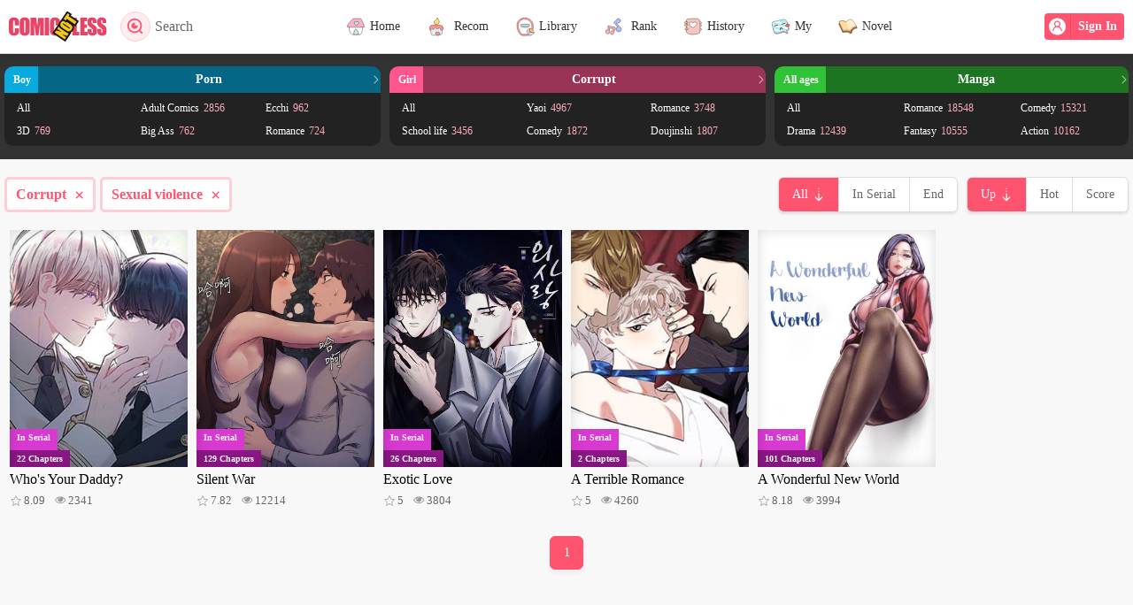

--- FILE ---
content_type: text/html; charset=utf-8
request_url: https://comicless.com/library/?cid=2&tid=1952
body_size: 6735
content:
<!DOCTYPE html><html lang=en class=EN><head><meta charset=utf-8><meta name=viewport content="width=device-width, initial-scale=1, maximum-scale=1, minimum-scale=1, user-scalable=no, viewport-fit=cover"><meta name=apple-mobile-web-app-title content=Comicless><meta name=apple-mobile-web-app-capable content=yes><meta name=apple-mobile-web-app-status-bar-style content=black><meta name=theme-color content=#2196f3><meta name=mobile-web-app-capable content=yes><meta name=format-detection content="telephone=no"><meta name=format-detection content="email=no"><link rel=apple-touch-icon href=https://comicless.com/images/icons/comicless_144x144.png><link rel="shortcut icon" href=https://comicless.com/favicon_comicless.ico type=image/x-icon><meta name=msapplication-TileColor content=#FFF><meta name=msapplication-TileImage content=https://comicless.com/images/icons/comicless_144x144.png><meta name=robots content=noarchive><link rel=apple-touch-icon sizes=57x57 href=https://comicless.com/images/icons/comicless_57x57.png><link rel=apple-touch-icon sizes=60x60 href=https://comicless.com/images/icons/comicless_60x60.png><link rel=apple-touch-icon sizes=72x72 href=https://comicless.com/images/icons/comicless_72x72.png><link rel=apple-touch-icon sizes=76x76 href=https://comicless.com/images/icons/comicless_76x76.png><link rel=apple-touch-icon sizes=114x114 href=https://comicless.com/images/icons/comicless_114x114.png><link rel=apple-touch-icon sizes=120x120 href=https://comicless.com/images/icons/comicless_120x120.png><link rel=apple-touch-icon sizes=144x144 href=https://comicless.com/images/icons/comicless_144x144.png><link rel=apple-touch-icon sizes=152x152 href=https://comicless.com/images/icons/comicless_152x152.png><link rel=apple-touch-icon sizes=180x180 href=https://comicless.com/images/icons/comicless_180x180.png><link rel=apple-touch-icon sizes=192x192 href=https://comicless.com/images/icons/comicless_192x192.png><link rel=icon sizes=192x192 href=https://comicless.com/images/icons/comicless_192x192.png><link rel=icon sizes=96x96 href=https://comicless.com/images/icons/comicless_96x96.png><link rel=icon sizes=32x32 href=https://comicless.com/images/icons/comicless_32x32.png><link rel=icon sizes=16x16 href=https://comicless.com/images/icons/comicless_16x16.png><link rel=manifest href=/manifest.json><script src=/js/pace.min.js></script><link href="/css/202010.css?v=10" rel=stylesheet><link href="/css/font.css?v=1" rel=stylesheet><title>Manga library,Comic library,BL manga,manga category,comic category - Comicless</title><link rel=canonical href="https://comicless.com/library/?cid=2"><link rel=amphtml href="https://comicless.com/amp/library/?cid=2"><meta property=og:type content=article><meta property=og:site_name content="Welcome to Comicless - 40,000 manga,comics, Read manga free online"><meta property=og:title content="Manga library,Comic library,BL manga,manga category,comic category - Comicless"><meta property=og:url content="https://comicless.com/library/?cid=2"><meta property=og:image content=https://comicless.com/images/icons/comicless_600x314.jpg><meta property=og:image:width content=600><meta property=og:image:height content=314><meta property=twitter:image content=https://comicless.com/images/icons/comicless_600x314.jpg><meta property=og:image:alt content="Manga library,Comic library,BL manga,manga category,comic category - Comicless"><meta property=og:description content="Manga library,Comic library,BL manga,manga category,comic category - Comicless"><meta name=twitter:description content="Manga library,Comic library,BL manga,manga category,comic category - Comicless"><meta name=description content="Manga library,Comic library,BL manga,manga category,comic category - Comicless"><meta name=twitter:card content=summary_large_image><meta name=twitter:title content="Manga library,Comic library,BL manga,manga category,comic category - Comicless"><meta name=twitter:url content="https://comicless.com/library/?cid=2"><meta property=fb:app_id content=923373225280893><meta property=fb:pages content=107756951131160><script>var StatSiteID=559;var SiteHost='comicless.com';</script><meta name=openajax content=yes><style>ins.adsbygoogle[data-ad-status="unfilled"]{display:none !important}</style><body><header><div class=headerbox><a href=javascript:history.go(-1) class=headback> <svg xmlns=http://www.w3.org/2000/svg viewBox="0 0 24 24" width=24 height=24><path fill=none d="M0 0h24v24H0z" /><path d="M7.828 11H20v2H7.828l5.364 5.364-1.414 1.414L4 12l7.778-7.778 1.414 1.414z" /></svg> </a><div class=logo><a itemprop=url href="/"> <img src=/images/comiclesslogo.svg class=logoimg> </a> <button class=headsearch onclick=openSearch()> <svg xmlns=http://www.w3.org/2000/svg viewBox="0 0 24 24" width=24 height=24><path fill=none d="M0 0h24v24H0z" /><path d="M18.031 16.617l4.283 4.282-1.415 1.415-4.282-4.283A8.96 8.96 0 0 1 11 20c-4.968 0-9-4.032-9-9s4.032-9 9-9 9 4.032 9 9a8.96 8.96 0 0 1-1.969 5.617zm-2.006-.742A6.977 6.977 0 0 0 18 11c0-3.868-3.133-7-7-7-3.868 0-7 3.132-7 7 0 3.867 3.132 7 7 7a6.977 6.977 0 0 0 4.875-1.975l.15-.15zm-3.847-8.699a2 2 0 1 0 2.646 2.646 4 4 0 1 1-2.646-2.646z" /></svg>Search </button></div><div class=headright><div class=headuser id=userpanelholder><b id=userpanel> <a onclick=login()> <span class=nlogin> <svg t=1631784378739 class=icon viewBox="0 0 1024 1024" version=1.1 xmlns=http://www.w3.org/2000/svg p-id=1478 width=200 height=200><path d="M512 0c281.6 0 512 230.4 512 512s-230.4 512-512 512S0 793.6 0 512 230.4 0 512 0z m115.2 505.6C672 467.2 704 416 704 352c0-108.8-83.2-192-192-192s-192 83.2-192 192c0 64 32 115.2 76.8 153.6C294.4 550.4 224 652.8 224 768c0 19.2 12.8 32 32 32s32-12.8 32-32c0-121.6 102.4-224 224-224s224 102.4 224 224c0 19.2 12.8 32 32 32s32-12.8 32-32c0-115.2-70.4-217.6-172.8-262.4zM512 480c-70.4 0-128-57.6-128-128s57.6-128 128-128 128 57.6 128 128-57.6 128-128 128z" p-id=1479></path></svg> Sign In </span> </a> </b></div></div><ul><li class=home><a itemprop=url href="/"> <img src=/images/home.svg><span>Home</span> </a><li class=recommend><a itemprop=url href="/recommend/"> <img src=/images/idx_1.svg> <span>Recom</span> </a><li class=library><a itemprop=url href="/library/"> <img src=/images/networksearch.svg><span>Library</span> </a><li class=rank><a itemprop=url href="/rank/"> <img src=/images/idx_2.svg> <span>Rank</span> </a><li style=position:relative class=history><a itemprop=url href="/user/history/"> <img src=/images/fav.svg><span>History</span> <b id=histip class=tip></b> </a><li style=position:relative class=user><a onclick="checkLogin('/user/')"> <img src=/images/user.svg><span>My</span> <b id=tip class=tip></b> </a><li class="navnoval naval"><a href=https://easttale.com> <img src=/images/naval.svg><span>Novel</span> </a></ul></div></header><div class=main><div class=pagebody><div class=catebox><div class=tagnav><div class="tagnavdl nosubtitle"><dl><dt><a itemprop=url href="/library/?cid=1"><em>Boy</em><b>Porn</b></a><dt class=mobilebtn onclick="$('.tagnavdl').removeClass('sel');$(this).parent().parent().addClass('sel');$('body').addClass('opencatebox')"><svg xmlns=http://www.w3.org/2000/svg viewBox="0 0 24 24" width=24 height=24><path fill=none d="M0 0h24v24H0z" /><path d="M12 16l-6-6h12z" /></svg><dd><ul><li class=mobileshow><a itemprop=url href="/library/?cid=1">All</a><li><a itemprop=url href="/library/?cid=1&amp;tid=1977" onclick="$('body').removeClass('opencatebox')">Adult Comics <span>2856</span></a><li><a itemprop=url href="/library/?cid=1&amp;tid=1894" onclick="$('body').removeClass('opencatebox')">Ecchi <span>962</span></a><li><a itemprop=url href="/library/?cid=1&amp;tid=1976" onclick="$('body').removeClass('opencatebox')">3D <span>769</span></a><li><a itemprop=url href="/library/?cid=1&amp;tid=1978" onclick="$('body').removeClass('opencatebox')">Big Ass <span>762</span></a><li><a itemprop=url href="/library/?cid=1&amp;tid=1889" onclick="$('body').removeClass('opencatebox')">Romance <span>724</span></a><li><a itemprop=url href="/library/?cid=1&amp;tid=1893" onclick="$('body').removeClass('opencatebox')">Comedy <span>651</span></a><li><a itemprop=url href="/library/?cid=1&amp;tid=1979" onclick="$('body').removeClass('opencatebox')">Anal <span>629</span></a><li><a itemprop=url href="/library/?cid=1&amp;tid=1927" onclick="$('body').removeClass('opencatebox')">Mature <span>593</span></a><li><a itemprop=url href="/library/?cid=1&amp;tid=1888" onclick="$('body').removeClass('opencatebox')">Drama <span>563</span></a><li><a itemprop=url href="/library/?cid=1&amp;tid=1903" onclick="$('body').removeClass('opencatebox')">Harem <span>424</span></a><li><a itemprop=url href="/library/?cid=1&amp;tid=1895" onclick="$('body').removeClass('opencatebox')">School life <span>349</span></a><li><a itemprop=url href="/library/?cid=1&amp;tid=1926" onclick="$('body').removeClass('opencatebox')">Adult <span>291</span></a><li><a itemprop=url href="/library/?cid=1&amp;tid=1953" onclick="$('body').removeClass('opencatebox')">Gender Bender <span>274</span></a><li><a itemprop=url href="/library/?cid=1&amp;tid=1975" onclick="$('body').removeClass('opencatebox')">Shoujo Ai <span>200</span></a><li><a itemprop=url href="/library/?cid=1&amp;tid=1899" onclick="$('body').removeClass('opencatebox')">Fantasy <span>198</span></a><li><a itemprop=url href="/library/?cid=1&amp;tid=1947" onclick="$('body').removeClass('opencatebox')">Seinen <span>197</span></a><li><a itemprop=url href="/library/?cid=1&amp;tid=1905" onclick="$('body').removeClass('opencatebox')">Action <span>172</span></a><li><a itemprop=url href="/library/?cid=1&amp;tid=1918" onclick="$('body').removeClass('opencatebox')">Shounen <span>117</span></a><li><a itemprop=url href="/library/?cid=1&amp;tid=1909" onclick="$('body').removeClass('opencatebox')">Supernatural <span>102</span></a><li><a itemprop=url href="/library/?cid=1&amp;tid=1965" onclick="$('body').removeClass('opencatebox')">BL <span>72</span></a><li><a itemprop=url href="/library/?cid=1&amp;tid=1980" onclick="$('body').removeClass('opencatebox')">Ahegao <span>66</span></a><li><a itemprop=url href="/library/?cid=1&amp;tid=1906" onclick="$('body').removeClass('opencatebox')">Adventure <span>61</span></a><li><a itemprop=url href="/library/?cid=1&amp;tid=1890" onclick="$('body').removeClass('opencatebox')">Yaoi <span>53</span></a><li><a itemprop=url href="/library/?cid=1&amp;tid=1891" onclick="$('body').removeClass('opencatebox')">Smut <span>46</span></a><li><a itemprop=url href="/library/?cid=1&amp;tid=1923" onclick="$('body').removeClass('opencatebox')">Horror <span>32</span></a><li><a itemprop=url href="/library/?cid=1&amp;tid=1972" onclick="$('body').removeClass('opencatebox')">Yuri <span>32</span></a><li><a itemprop=url href="/library/?cid=1&amp;tid=1925" onclick="$('body').removeClass('opencatebox')">Science fiction <span>31</span></a><li><a itemprop=url href="/library/?cid=1&amp;tid=1916" onclick="$('body').removeClass('opencatebox')">Doujinshi <span>27</span></a><li><a itemprop=url href="/library/?cid=1&amp;tid=1928" onclick="$('body').removeClass('opencatebox')">Psychological <span>26</span></a><li><a itemprop=url href="/library/?cid=1&amp;tid=1924" onclick="$('body').removeClass('opencatebox')">Josei <span>23</span></a><li><a itemprop=url href="/library/?cid=1&amp;tid=1915" onclick="$('body').removeClass('opencatebox')">Martial Arts <span>20</span></a><li><a itemprop=url href="/library/?cid=1&amp;tid=1917" onclick="$('body').removeClass('opencatebox')">Mystery <span>20</span></a><li><a itemprop=url href="/library/?cid=1&amp;tid=1921" onclick="$('body').removeClass('opencatebox')">Shoujo <span>19</span></a><li><a itemprop=url href="/library/?cid=1&amp;tid=1959" onclick="$('body').removeClass('opencatebox')">Gossip <span>19</span></a><li><a itemprop=url href="/library/?cid=1&amp;tid=1902" onclick="$('body').removeClass('opencatebox')">Incest <span>18</span></a><li><a itemprop=url href="/library/?cid=1&amp;tid=1946" onclick="$('body').removeClass('opencatebox')">Sports <span>18</span></a><li><a itemprop=url href="/library/?cid=1&amp;tid=1919" onclick="$('body').removeClass('opencatebox')">Historical <span>14</span></a><li><a itemprop=url href="/library/?cid=1&amp;tid=1940" onclick="$('body').removeClass('opencatebox')">Mecha <span>14</span></a><li><a itemprop=url href="/library/?cid=1&amp;tid=1896" onclick="$('body').removeClass('opencatebox')">Shounen Ai <span>13</span></a><li><a itemprop=url href="/library/?cid=1&amp;tid=1964" onclick="$('body').removeClass('opencatebox')">Vampire <span>12</span></a><li><a itemprop=url href="/library/?cid=1&amp;tid=1901" onclick="$('body').removeClass('opencatebox')">Reverse harem <span>11</span></a><li><a itemprop=url href="/library/?cid=1&amp;tid=1911" onclick="$('body').removeClass('opencatebox')">Monster girls <span>9</span></a><li><a itemprop=url href="/library/?cid=1&amp;tid=1922" onclick="$('body').removeClass('opencatebox')">Tragedy <span>9</span></a><li><a itemprop=url href="/library/?cid=1&amp;tid=1892" onclick="$('body').removeClass('opencatebox')">Adaptation <span>8</span></a><li><a itemprop=url href="/library/?cid=1&amp;tid=1963" onclick="$('body').removeClass('opencatebox')">Vanilla <span>8</span></a><li><a itemprop=url href="/library/?cid=1&amp;tid=1897" onclick="$('body').removeClass('opencatebox')">Magic <span>7</span></a><li><a itemprop=url href="/library/?cid=1&amp;tid=1904" onclick="$('body').removeClass('opencatebox')">Office workers <span>6</span></a><li><a itemprop=url href="/library/?cid=1&amp;tid=1974" onclick="$('body').removeClass('opencatebox')">Isekai <span>6</span></a><li><a itemprop=url class=cur href="/library/?cid=1&amp;tid=1952" onclick="$('body').removeClass('opencatebox')">Sexual violence <span>5</span></a><li><a itemprop=url href="/library/?cid=1&amp;tid=1898" onclick="$('body').removeClass('opencatebox')">Demons <span>4</span></a><li><a itemprop=url href="/library/?cid=1&amp;tid=1907" onclick="$('body').removeClass('opencatebox')">Game <span>4</span></a><li><a itemprop=url href="/library/?cid=1&amp;tid=1900" onclick="$('body').removeClass('opencatebox')">Reincarnation <span>3</span></a><li><a itemprop=url href="/library/?cid=1&amp;tid=1920" onclick="$('body').removeClass('opencatebox')">Military <span>3</span></a><li><a itemprop=url href="/library/?cid=1&amp;tid=1929" onclick="$('body').removeClass('opencatebox')">Super Power <span>3</span></a><li><a itemprop=url href="/library/?cid=1&amp;tid=1945" onclick="$('body').removeClass('opencatebox')">Thriller <span>3</span></a><li><a itemprop=url href="/library/?cid=1&amp;tid=1958" onclick="$('body').removeClass('opencatebox')">Gyaru <span>3</span></a><li><a itemprop=url href="/library/?cid=1&amp;tid=1913" onclick="$('body').removeClass('opencatebox')">Vampires <span>2</span></a><li><a itemprop=url href="/library/?cid=1&amp;tid=1933" onclick="$('body').removeClass('opencatebox')">Monsters <span>2</span></a><li><a itemprop=url href="/library/?cid=1&amp;tid=1935" onclick="$('body').removeClass('opencatebox')">Mafia <span>2</span></a><li><a itemprop=url href="/library/?cid=1&amp;tid=1948" onclick="$('body').removeClass('opencatebox')">Music <span>2</span></a><li><a itemprop=url href="/library/?cid=1&amp;tid=1962" onclick="$('body').removeClass('opencatebox')">Office <span>2</span></a><li><a itemprop=url href="/library/?cid=1&amp;tid=1941" onclick="$('body').removeClass('opencatebox')">Gore <span>1</span></a><li><a itemprop=url href="/library/?cid=1&amp;tid=1950" onclick="$('body').removeClass('opencatebox')">Wuxia <span>1</span></a><li><a itemprop=url href="/library/?cid=1&amp;tid=1954" onclick="$('body').removeClass('opencatebox')">Medical <span>1</span></a><li><a itemprop=url href="/library/?cid=1&amp;tid=1961" onclick="$('body').removeClass('opencatebox')">Space <span>1</span></a><li><a itemprop=url href="/library/?cid=1&amp;tid=1970" onclick="$('body').removeClass('opencatebox')">Hentai <span>1</span></a></ul></dl><span onclick="$('.tagnavdl').removeClass('sel');$('body').removeClass('opencatebox')" class="mobilebtn close">×</span></div><div class="tagnavdl nosubtitle"><dl><dt><a itemprop=url class=cur href="/library/?cid=2"><em>Girl</em><b>Corrupt</b></a><dt class=mobilebtn onclick="$('.tagnavdl').removeClass('sel');$(this).parent().parent().addClass('sel');$('body').addClass('opencatebox')"><svg xmlns=http://www.w3.org/2000/svg viewBox="0 0 24 24" width=24 height=24><path fill=none d="M0 0h24v24H0z" /><path d="M12 16l-6-6h12z" /></svg><dd><ul><li class=mobileshow><a itemprop=url href="/library/?cid=2">All</a><li><a itemprop=url href="/library/?cid=2&amp;tid=1890" onclick="$('body').removeClass('opencatebox')">Yaoi <span>4967</span></a><li><a itemprop=url href="/library/?cid=2&amp;tid=1889" onclick="$('body').removeClass('opencatebox')">Romance <span>3748</span></a><li><a itemprop=url href="/library/?cid=2&amp;tid=1895" onclick="$('body').removeClass('opencatebox')">School life <span>3456</span></a><li><a itemprop=url href="/library/?cid=2&amp;tid=1893" onclick="$('body').removeClass('opencatebox')">Comedy <span>1872</span></a><li><a itemprop=url href="/library/?cid=2&amp;tid=1916" onclick="$('body').removeClass('opencatebox')">Doujinshi <span>1807</span></a><li><a itemprop=url href="/library/?cid=2&amp;tid=1888" onclick="$('body').removeClass('opencatebox')">Drama <span>1323</span></a><li><a itemprop=url href="/library/?cid=2&amp;tid=1896" onclick="$('body').removeClass('opencatebox')">Shounen Ai <span>1265</span></a><li><a itemprop=url href="/library/?cid=2&amp;tid=1891" onclick="$('body').removeClass('opencatebox')">Smut <span>1062</span></a><li><a itemprop=url href="/library/?cid=2&amp;tid=1972" onclick="$('body').removeClass('opencatebox')">Yuri <span>789</span></a><li><a itemprop=url href="/library/?cid=2&amp;tid=1924" onclick="$('body').removeClass('opencatebox')">Josei <span>685</span></a><li><a itemprop=url href="/library/?cid=2&amp;tid=1975" onclick="$('body').removeClass('opencatebox')">Shoujo Ai <span>628</span></a><li><a itemprop=url href="/library/?cid=2&amp;tid=1899" onclick="$('body').removeClass('opencatebox')">Fantasy <span>547</span></a><li><a itemprop=url href="/library/?cid=2&amp;tid=1909" onclick="$('body').removeClass('opencatebox')">Supernatural <span>401</span></a><li><a itemprop=url href="/library/?cid=2&amp;tid=1927" onclick="$('body').removeClass('opencatebox')">Mature <span>364</span></a><li><a itemprop=url href="/library/?cid=2&amp;tid=1953" onclick="$('body').removeClass('opencatebox')">Gender Bender <span>321</span></a><li><a itemprop=url href="/library/?cid=2&amp;tid=1921" onclick="$('body').removeClass('opencatebox')">Shoujo <span>257</span></a><li><a itemprop=url href="/library/?cid=2&amp;tid=1905" onclick="$('body').removeClass('opencatebox')">Action <span>248</span></a><li><a itemprop=url href="/library/?cid=2&amp;tid=1894" onclick="$('body').removeClass('opencatebox')">Ecchi <span>182</span></a><li><a itemprop=url href="/library/?cid=2&amp;tid=1919" onclick="$('body').removeClass('opencatebox')">Historical <span>165</span></a><li><a itemprop=url href="/library/?cid=2&amp;tid=1926" onclick="$('body').removeClass('opencatebox')">Adult <span>148</span></a><li><a itemprop=url href="/library/?cid=2&amp;tid=1928" onclick="$('body').removeClass('opencatebox')">Psychological <span>126</span></a><li><a itemprop=url href="/library/?cid=2&amp;tid=1892" onclick="$('body').removeClass('opencatebox')">Adaptation <span>115</span></a><li><a itemprop=url href="/library/?cid=2&amp;tid=1965" onclick="$('body').removeClass('opencatebox')">BL <span>105</span></a><li><a itemprop=url href="/library/?cid=2&amp;tid=1946" onclick="$('body').removeClass('opencatebox')">Sports <span>102</span></a><li><a itemprop=url href="/library/?cid=2&amp;tid=1904" onclick="$('body').removeClass('opencatebox')">Office workers <span>95</span></a><li><a itemprop=url href="/library/?cid=2&amp;tid=1906" onclick="$('body').removeClass('opencatebox')">Adventure <span>86</span></a><li><a itemprop=url href="/library/?cid=2&amp;tid=1917" onclick="$('body').removeClass('opencatebox')">Mystery <span>85</span></a><li><a itemprop=url href="/library/?cid=2&amp;tid=1922" onclick="$('body').removeClass('opencatebox')">Tragedy <span>81</span></a><li><a itemprop=url href="/library/?cid=2&amp;tid=1918" onclick="$('body').removeClass('opencatebox')">Shounen <span>80</span></a><li><a itemprop=url href="/library/?cid=2&amp;tid=1947" onclick="$('body').removeClass('opencatebox')">Seinen <span>78</span></a><li><a itemprop=url href="/library/?cid=2&amp;tid=1923" onclick="$('body').removeClass('opencatebox')">Horror <span>72</span></a><li><a itemprop=url href="/library/?cid=2&amp;tid=1910" onclick="$('body').removeClass('opencatebox')">Animals <span>65</span></a><li><a itemprop=url href="/library/?cid=2&amp;tid=1925" onclick="$('body').removeClass('opencatebox')">Science fiction <span>60</span></a><li><a itemprop=url href="/library/?cid=2&amp;tid=1903" onclick="$('body').removeClass('opencatebox')">Harem <span>57</span></a><li><a itemprop=url href="/library/?cid=2&amp;tid=1901" onclick="$('body').removeClass('opencatebox')">Reverse harem <span>51</span></a><li><a itemprop=url href="/library/?cid=2&amp;tid=1932" onclick="$('body').removeClass('opencatebox')">Crossdressing <span>49</span></a><li><a itemprop=url href="/library/?cid=2&amp;tid=1897" onclick="$('body').removeClass('opencatebox')">Magic <span>47</span></a><li><a itemprop=url href="/library/?cid=2&amp;tid=1915" onclick="$('body').removeClass('opencatebox')">Martial Arts <span>38</span></a><li><a itemprop=url href="/library/?cid=2&amp;tid=1974" onclick="$('body').removeClass('opencatebox')">Isekai <span>36</span></a><li><a itemprop=url href="/library/?cid=2&amp;tid=1900" onclick="$('body').removeClass('opencatebox')">Reincarnation <span>33</span></a><li><a itemprop=url href="/library/?cid=2&amp;tid=1948" onclick="$('body').removeClass('opencatebox')">Music <span>31</span></a><li><a itemprop=url href="/library/?cid=2&amp;tid=1913" onclick="$('body').removeClass('opencatebox')">Vampires <span>26</span></a><li><a itemprop=url href="/library/?cid=2&amp;tid=1898" onclick="$('body').removeClass('opencatebox')">Demons <span>21</span></a><li><a itemprop=url href="/library/?cid=2&amp;tid=1945" onclick="$('body').removeClass('opencatebox')">Thriller <span>21</span></a><li><a itemprop=url href="/library/?cid=2&amp;tid=1958" onclick="$('body').removeClass('opencatebox')">Gyaru <span>18</span></a><li><a itemprop=url href="/library/?cid=2&amp;tid=1907" onclick="$('body').removeClass('opencatebox')">Game <span>17</span></a><li><a itemprop=url href="/library/?cid=2&amp;tid=1931" onclick="$('body').removeClass('opencatebox')">Time travel <span>17</span></a><li><a itemprop=url href="/library/?cid=2&amp;tid=1942" onclick="$('body').removeClass('opencatebox')">Delinquents <span>14</span></a><li><a itemprop=url href="/library/?cid=2&amp;tid=1908" onclick="$('body').removeClass('opencatebox')">Video games <span>13</span></a><li><a itemprop=url href="/library/?cid=2&amp;tid=1933" onclick="$('body').removeClass('opencatebox')">Monsters <span>13</span></a><li><a itemprop=url href="/library/?cid=2&amp;tid=1956" onclick="$('body').removeClass('opencatebox')">Magical girls <span>13</span></a><li><a itemprop=url href="/library/?cid=2&amp;tid=1912" onclick="$('body').removeClass('opencatebox')">Ghosts <span>12</span></a><li><a itemprop=url href="/library/?cid=2&amp;tid=1950" onclick="$('body').removeClass('opencatebox')">Wuxia <span>12</span></a><li><a itemprop=url href="/library/?cid=2&amp;tid=1902" onclick="$('body').removeClass('opencatebox')">Incest <span>11</span></a><li><a itemprop=url href="/library/?cid=2&amp;tid=1940" onclick="$('body').removeClass('opencatebox')">Mecha <span>11</span></a><li><a itemprop=url href="/library/?cid=2&amp;tid=1954" onclick="$('body').removeClass('opencatebox')">Medical <span>11</span></a><li><a itemprop=url href="/library/?cid=2&amp;tid=1936" onclick="$('body').removeClass('opencatebox')">Philosophical <span>10</span></a><li><a itemprop=url href="/library/?cid=2&amp;tid=1911" onclick="$('body').removeClass('opencatebox')">Monster girls <span>9</span></a><li><a itemprop=url href="/library/?cid=2&amp;tid=1937" onclick="$('body').removeClass('opencatebox')">Villainess <span>9</span></a><li><a itemprop=url href="/library/?cid=2&amp;tid=1920" onclick="$('body').removeClass('opencatebox')">Military <span>8</span></a><li><a itemprop=url href="/library/?cid=2&amp;tid=1935" onclick="$('body').removeClass('opencatebox')">Mafia <span>8</span></a><li><a itemprop=url href="/library/?cid=2&amp;tid=1938" onclick="$('body').removeClass('opencatebox')">Post apocalyptic <span>7</span></a><li><a itemprop=url href="/library/?cid=2&amp;tid=1934" onclick="$('body').removeClass('opencatebox')">Police <span>6</span></a><li><a itemprop=url href="/library/?cid=2&amp;tid=1944" onclick="$('body').removeClass('opencatebox')">Survival <span>6</span></a><li><a itemprop=url href="/library/?cid=2&amp;tid=1939" onclick="$('body').removeClass('opencatebox')">Aliens <span>5</span></a><li><a itemprop=url href="/library/?cid=2&amp;tid=1943" onclick="$('body').removeClass('opencatebox')">Superhero <span>5</span></a><li><a itemprop=url class=cur href="/library/?cid=2&amp;tid=1952" onclick="$('body').removeClass('opencatebox')">Sexual violence <span>5</span></a><li><a itemprop=url href="/library/?cid=2&amp;tid=1971" onclick="$('body').removeClass('opencatebox')">bara <span>5</span></a><li><a itemprop=url href="/library/?cid=2&amp;tid=1914" onclick="$('body').removeClass('opencatebox')">Zombies <span>4</span></a><li><a itemprop=url href="/library/?cid=2&amp;tid=1941" onclick="$('body').removeClass('opencatebox')">Gore <span>3</span></a><li><a itemprop=url href="/library/?cid=2&amp;tid=1951" onclick="$('body').removeClass('opencatebox')">Virtual reality <span>2</span></a><li><a itemprop=url href="/library/?cid=2&amp;tid=1966" onclick="$('body').removeClass('opencatebox')">Sci-fi <span>2</span></a><li><a itemprop=url href="/library/?cid=2&amp;tid=1967" onclick="$('body').removeClass('opencatebox')">Shotacon <span>2</span></a><li><a itemprop=url href="/library/?cid=2&amp;tid=1929" onclick="$('body').removeClass('opencatebox')">Super Power <span>1</span></a><li><a itemprop=url href="/library/?cid=2&amp;tid=1949" onclick="$('body').removeClass('opencatebox')">Samurai <span>1</span></a><li><a itemprop=url href="/library/?cid=2&amp;tid=1959" onclick="$('body').removeClass('opencatebox')">Gossip <span>1</span></a><li><a itemprop=url href="/library/?cid=2&amp;tid=1960" onclick="$('body').removeClass('opencatebox')">Kids <span>1</span></a><li><a itemprop=url href="/library/?cid=2&amp;tid=1964" onclick="$('body').removeClass('opencatebox')">Vampire <span>1</span></a><li><a itemprop=url href="/library/?cid=2&amp;tid=1973" onclick="$('body').removeClass('opencatebox')">Crime <span>1</span></a></ul></dl><span onclick="$('.tagnavdl').removeClass('sel');$('body').removeClass('opencatebox')" class="mobilebtn close">×</span></div><div class="tagnavdl nosubtitle"><dl><dt><a itemprop=url href="/library/?cid=3"><em>All ages</em><b>Manga</b></a><dt class=mobilebtn onclick="$('.tagnavdl').removeClass('sel');$(this).parent().parent().addClass('sel');$('body').addClass('opencatebox')"><svg xmlns=http://www.w3.org/2000/svg viewBox="0 0 24 24" width=24 height=24><path fill=none d="M0 0h24v24H0z" /><path d="M12 16l-6-6h12z" /></svg><dd><ul><li class=mobileshow><a itemprop=url href="/library/?cid=3">All</a><li><a itemprop=url href="/library/?cid=3&amp;tid=1889" onclick="$('body').removeClass('opencatebox')">Romance <span>18548</span></a><li><a itemprop=url href="/library/?cid=3&amp;tid=1893" onclick="$('body').removeClass('opencatebox')">Comedy <span>15321</span></a><li><a itemprop=url href="/library/?cid=3&amp;tid=1888" onclick="$('body').removeClass('opencatebox')">Drama <span>12439</span></a><li><a itemprop=url href="/library/?cid=3&amp;tid=1899" onclick="$('body').removeClass('opencatebox')">Fantasy <span>10555</span></a><li><a itemprop=url href="/library/?cid=3&amp;tid=1905" onclick="$('body').removeClass('opencatebox')">Action <span>10162</span></a><li><a itemprop=url href="/library/?cid=3&amp;tid=1895" onclick="$('body').removeClass('opencatebox')">School life <span>7449</span></a><li><a itemprop=url href="/library/?cid=3&amp;tid=1909" onclick="$('body').removeClass('opencatebox')">Supernatural <span>7216</span></a><li><a itemprop=url href="/library/?cid=3&amp;tid=1921" onclick="$('body').removeClass('opencatebox')">Shoujo <span>6369</span></a><li><a itemprop=url href="/library/?cid=3&amp;tid=1906" onclick="$('body').removeClass('opencatebox')">Adventure <span>5826</span></a><li><a itemprop=url href="/library/?cid=3&amp;tid=1918" onclick="$('body').removeClass('opencatebox')">Shounen <span>4728</span></a><li><a itemprop=url href="/library/?cid=3&amp;tid=1947" onclick="$('body').removeClass('opencatebox')">Seinen <span>4235</span></a><li><a itemprop=url href="/library/?cid=3&amp;tid=1919" onclick="$('body').removeClass('opencatebox')">Historical <span>3129</span></a><li><a itemprop=url href="/library/?cid=3&amp;tid=1894" onclick="$('body').removeClass('opencatebox')">Ecchi <span>3124</span></a><li><a itemprop=url href="/library/?cid=3&amp;tid=1917" onclick="$('body').removeClass('opencatebox')">Mystery <span>2974</span></a><li><a itemprop=url href="/library/?cid=3&amp;tid=1928" onclick="$('body').removeClass('opencatebox')">Psychological <span>2323</span></a><li><a itemprop=url href="/library/?cid=3&amp;tid=1923" onclick="$('body').removeClass('opencatebox')">Horror <span>2096</span></a><li><a itemprop=url href="/library/?cid=3&amp;tid=1925" onclick="$('body').removeClass('opencatebox')">Science fiction <span>2049</span></a><li><a itemprop=url href="/library/?cid=3&amp;tid=1915" onclick="$('body').removeClass('opencatebox')">Martial Arts <span>1948</span></a><li><a itemprop=url href="/library/?cid=3&amp;tid=1903" onclick="$('body').removeClass('opencatebox')">Harem <span>1629</span></a><li><a itemprop=url href="/library/?cid=3&amp;tid=1890" onclick="$('body').removeClass('opencatebox')">Yaoi <span>1417</span></a><li><a itemprop=url href="/library/?cid=3&amp;tid=1922" onclick="$('body').removeClass('opencatebox')">Tragedy <span>1412</span></a><li><a itemprop=url href="/library/?cid=3&amp;tid=1946" onclick="$('body').removeClass('opencatebox')">Sports <span>1203</span></a><li><a itemprop=url href="/library/?cid=3&amp;tid=1927" onclick="$('body').removeClass('opencatebox')">Mature <span>1168</span></a><li><a itemprop=url href="/library/?cid=3&amp;tid=1924" onclick="$('body').removeClass('opencatebox')">Josei <span>1166</span></a><li><a itemprop=url href="/library/?cid=3&amp;tid=1953" onclick="$('body').removeClass('opencatebox')">Gender Bender <span>975</span></a><li><a itemprop=url href="/library/?cid=3&amp;tid=1896" onclick="$('body').removeClass('opencatebox')">Shounen Ai <span>944</span></a><li><a itemprop=url href="/library/?cid=3&amp;tid=1897" onclick="$('body').removeClass('opencatebox')">Magic <span>732</span></a><li><a itemprop=url href="/library/?cid=3&amp;tid=1940" onclick="$('body').removeClass('opencatebox')">Mecha <span>728</span></a><li><a itemprop=url href="/library/?cid=3&amp;tid=1926" onclick="$('body').removeClass('opencatebox')">Adult <span>562</span></a><li><a itemprop=url href="/library/?cid=3&amp;tid=1974" onclick="$('body').removeClass('opencatebox')">Isekai <span>500</span></a><li><a itemprop=url href="/library/?cid=3&amp;tid=1891" onclick="$('body').removeClass('opencatebox')">Smut <span>471</span></a><li><a itemprop=url href="/library/?cid=3&amp;tid=1975" onclick="$('body').removeClass('opencatebox')">Shoujo Ai <span>464</span></a><li><a itemprop=url href="/library/?cid=3&amp;tid=1916" onclick="$('body').removeClass('opencatebox')">Doujinshi <span>438</span></a><li><a itemprop=url href="/library/?cid=3&amp;tid=1898" onclick="$('body').removeClass('opencatebox')">Demons <span>414</span></a><li><a itemprop=url href="/library/?cid=3&amp;tid=1972" onclick="$('body').removeClass('opencatebox')">Yuri <span>357</span></a><li><a itemprop=url href="/library/?cid=3&amp;tid=1892" onclick="$('body').removeClass('opencatebox')">Adaptation <span>344</span></a><li><a itemprop=url href="/library/?cid=3&amp;tid=1900" onclick="$('body').removeClass('opencatebox')">Reincarnation <span>267</span></a><li><a itemprop=url href="/library/?cid=3&amp;tid=1907" onclick="$('body').removeClass('opencatebox')">Game <span>237</span></a><li><a itemprop=url href="/library/?cid=3&amp;tid=1920" onclick="$('body').removeClass('opencatebox')">Military <span>235</span></a><li><a itemprop=url href="/library/?cid=3&amp;tid=1948" onclick="$('body').removeClass('opencatebox')">Music <span>213</span></a><li><a itemprop=url href="/library/?cid=3&amp;tid=1929" onclick="$('body').removeClass('opencatebox')">Super Power <span>208</span></a><li><a itemprop=url href="/library/?cid=3&amp;tid=1954" onclick="$('body').removeClass('opencatebox')">Medical <span>202</span></a><li><a itemprop=url href="/library/?cid=3&amp;tid=1945" onclick="$('body').removeClass('opencatebox')">Thriller <span>198</span></a><li><a itemprop=url href="/library/?cid=3&amp;tid=1913" onclick="$('body').removeClass('opencatebox')">Vampires <span>179</span></a><li><a itemprop=url href="/library/?cid=3&amp;tid=1933" onclick="$('body').removeClass('opencatebox')">Monsters <span>170</span></a><li><a itemprop=url href="/library/?cid=3&amp;tid=1934" onclick="$('body').removeClass('opencatebox')">Police <span>126</span></a><li><a itemprop=url href="/library/?cid=3&amp;tid=1931" onclick="$('body').removeClass('opencatebox')">Time travel <span>122</span></a><li><a itemprop=url href="/library/?cid=3&amp;tid=1901" onclick="$('body').removeClass('opencatebox')">Reverse harem <span>107</span></a><li><a itemprop=url href="/library/?cid=3&amp;tid=1908" onclick="$('body').removeClass('opencatebox')">Video games <span>100</span></a><li><a itemprop=url href="/library/?cid=3&amp;tid=1966" onclick="$('body').removeClass('opencatebox')">Sci-fi <span>98</span></a><li><a itemprop=url href="/library/?cid=3&amp;tid=1949" onclick="$('body').removeClass('opencatebox')">Samurai <span>89</span></a><li><a itemprop=url href="/library/?cid=3&amp;tid=1944" onclick="$('body').removeClass('opencatebox')">Survival <span>88</span></a><li><a itemprop=url href="/library/?cid=3&amp;tid=1930" onclick="$('body').removeClass('opencatebox')">Parody <span>83</span></a><li><a itemprop=url href="/library/?cid=3&amp;tid=1964" onclick="$('body').removeClass('opencatebox')">Vampire <span>73</span></a><li><a itemprop=url href="/library/?cid=3&amp;tid=1941" onclick="$('body').removeClass('opencatebox')">Gore <span>70</span></a><li><a itemprop=url href="/library/?cid=3&amp;tid=1950" onclick="$('body').removeClass('opencatebox')">Wuxia <span>65</span></a><li><a itemprop=url href="/library/?cid=3&amp;tid=1961" onclick="$('body').removeClass('opencatebox')">Space <span>61</span></a><li><a itemprop=url href="/library/?cid=3&amp;tid=1969" onclick="$('body').removeClass('opencatebox')">Suspense <span>61</span></a><li><a itemprop=url href="/library/?cid=3&amp;tid=1904" onclick="$('body').removeClass('opencatebox')">Office workers <span>59</span></a><li><a itemprop=url href="/library/?cid=3&amp;tid=1912" onclick="$('body').removeClass('opencatebox')">Ghosts <span>54</span></a><li><a itemprop=url href="/library/?cid=3&amp;tid=1911" onclick="$('body').removeClass('opencatebox')">Monster girls <span>51</span></a><li><a itemprop=url href="/library/?cid=3&amp;tid=1910" onclick="$('body').removeClass('opencatebox')">Animals <span>50</span></a><li><a itemprop=url href="/library/?cid=3&amp;tid=1938" onclick="$('body').removeClass('opencatebox')">Post apocalyptic <span>45</span></a><li><a itemprop=url href="/library/?cid=3&amp;tid=1937" onclick="$('body').removeClass('opencatebox')">Villainess <span>44</span></a><li><a itemprop=url href="/library/?cid=3&amp;tid=1955" onclick="$('body').removeClass('opencatebox')">Dementia <span>43</span></a><li><a itemprop=url href="/library/?cid=3&amp;tid=1914" onclick="$('body').removeClass('opencatebox')">Zombies <span>42</span></a><li><a itemprop=url href="/library/?cid=3&amp;tid=1943" onclick="$('body').removeClass('opencatebox')">Superhero <span>40</span></a><li><a itemprop=url href="/library/?cid=3&amp;tid=1942" onclick="$('body').removeClass('opencatebox')">Delinquents <span>39</span></a><li><a itemprop=url href="/library/?cid=3&amp;tid=1935" onclick="$('body').removeClass('opencatebox')">Mafia <span>37</span></a><li><a itemprop=url href="/library/?cid=3&amp;tid=1960" onclick="$('body').removeClass('opencatebox')">Kids <span>37</span></a><li><a itemprop=url href="/library/?cid=3&amp;tid=1939" onclick="$('body').removeClass('opencatebox')">Aliens <span>35</span></a><li><a itemprop=url href="/library/?cid=3&amp;tid=1936" onclick="$('body').removeClass('opencatebox')">Philosophical <span>26</span></a><li><a itemprop=url href="/library/?cid=3&amp;tid=1932" onclick="$('body').removeClass('opencatebox')">Crossdressing <span>25</span></a><li><a itemprop=url href="/library/?cid=3&amp;tid=1973" onclick="$('body').removeClass('opencatebox')">Crime <span>23</span></a><li><a itemprop=url href="/library/?cid=3&amp;tid=1951" onclick="$('body').removeClass('opencatebox')">Virtual reality <span>22</span></a><li><a itemprop=url class=cur href="/library/?cid=3&amp;tid=1952" onclick="$('body').removeClass('opencatebox')">Sexual violence <span>19</span></a><li><a itemprop=url href="/library/?cid=3&amp;tid=1956" onclick="$('body').removeClass('opencatebox')">Magical girls <span>14</span></a><li><a itemprop=url href="/library/?cid=3&amp;tid=1968" onclick="$('body').removeClass('opencatebox')">Youkai <span>13</span></a><li><a itemprop=url href="/library/?cid=3&amp;tid=1957" onclick="$('body').removeClass('opencatebox')">Ninja <span>7</span></a><li><a itemprop=url href="/library/?cid=3&amp;tid=1902" onclick="$('body').removeClass('opencatebox')">Incest <span>6</span></a><li><a itemprop=url href="/library/?cid=3&amp;tid=1958" onclick="$('body').removeClass('opencatebox')">Gyaru <span>5</span></a><li><a itemprop=url href="/library/?cid=3&amp;tid=1963" onclick="$('body').removeClass('opencatebox')">Vanilla <span>4</span></a><li><a itemprop=url href="/library/?cid=3&amp;tid=1965" onclick="$('body').removeClass('opencatebox')">BL <span>2</span></a><li><a itemprop=url href="/library/?cid=3&amp;tid=1967" onclick="$('body').removeClass('opencatebox')">Shotacon <span>2</span></a></ul></dl><span onclick="$('.tagnavdl').removeClass('sel');$('body').removeClass('opencatebox')" class="mobilebtn close">×</span></div></div><span class=cateopenbtn><svg xmlns=http://www.w3.org/2000/svg viewBox="0 0 24 24" width=24 height=24><path fill=none d="M0 0h24v24H0z" /><path d="M12 16l-6-6h12z" /></svg></span></div><div class=filterbox><div class=l><div class=pagenav><a itemprop=url href="/library/?tid=1952">Corrupt <span>×</span></a> <a itemprop=url href="/library/?cid=2">Sexual violence <span>×</span></a></div></div><div class=r><ul><li><a itemprop=url class=cur href="/library/?cid=2&amp;tid=1952">All</a><li><a itemprop=url href="/library/?cid=2&amp;state=1&amp;tid=1952">In Serial</a><li><a itemprop=url href="/library/?cid=2&amp;state=2&amp;tid=1952">End</a></ul><ul><li><a itemprop=url class=cur href="/library/?cid=2&amp;tid=1952">Up</a><li><a itemprop=url href="/library/?cid=2&amp;sort=1&amp;tid=1952">Hot</a><li><a itemprop=url href="/library/?cid=2&amp;sort=2&amp;tid=1952">Score</a></ul></div></div><div id=itemlist><ul class="vlist novel"><li><a itemprop=url href=/book/40871><div class=cover><div class=imgbox><img class="lazy lazy-fade-in demo-lazy" src=/images/space3-4.svg data-src=//cdn.comicless.com/tm/20210417/19/019CC7AE3531w600h330.jpeg> <img src=/images/space3-4.svg class=imgmask></div><span class=status data-status=serialized>In Serial<em>22&nbsp;Chapters</em></span></div><h2 class=name>Who&#039;s Your Daddy?</h2><div class=listdata><span class=score>8.09</span> <span class=readCount>2341</span></div></a><li><a itemprop=url href=/book/40872><div class=cover><div class=imgbox><img class="lazy lazy-fade-in demo-lazy" src=/images/space3-4.svg data-src=//cdn.comicless.com/tm/20210417/2B/02B90649D2D9w600h815.jpeg> <img src=/images/space3-4.svg class=imgmask></div><span class=status data-status=serialized>In Serial<em>129&nbsp;Chapters</em></span></div><h2 class=name>Silent War</h2><div class=listdata><span class=score>7.82</span> <span class=readCount>12214</span></div></a><li><a itemprop=url href=/book/41548><div class=cover><div class=imgbox><img class="lazy lazy-fade-in demo-lazy" src=/images/space3-4.svg data-src=//cdn.comicless.com/tm/20210417/9C/79C0DA7ED443w1676h2048.jpeg> <img src=/images/space3-4.svg class=imgmask></div><span class=status data-status=serialized>In Serial<em>26&nbsp;Chapters</em></span></div><h2 class=name>Exotic Love</h2><div class=listdata><span class=score>5</span> <span class=readCount>3804</span></div></a><li><a itemprop=url href=/book/74764><div class=cover><div class=imgbox><img class="lazy lazy-fade-in demo-lazy" src=/images/space3-4.svg data-src=//cdn.comicless.com/tm/20210420/28/B28E0B2BACFDw600h330.jpeg> <img src=/images/space3-4.svg class=imgmask></div><span class=status data-status=serialized>In Serial<em>2&nbsp;Chapters</em></span></div><h2 class=name>A Terrible Romance</h2><div class=listdata><span class=score>5</span> <span class=readCount>4260</span></div></a><li><a itemprop=url href=/book/76077><div class=cover><div class=imgbox><img class="lazy lazy-fade-in demo-lazy" src=/images/space3-4.svg data-src=//cdn.comicless.com/tm/20210428/9A/59A9EA38B192w600h873.jpeg> <img src=/images/space3-4.svg class=imgmask></div><span class=status data-status=serialized>In Serial<em>101&nbsp;Chapters</em></span></div><h2 class=name>A Wonderful New World</h2><div class=listdata><span class=score>8.18</span> <span class=readCount>3994</span></div></a></ul></div><div class=page><ul><li class=current><span>1</span></ul></div></div><div class=loading><div class=loadmask></div><div class=loadani><span></span> <span></span> <span></span> <span></span> <span></span></div></div></div><footer><div class=footerform><p>Copyright © Comicless<div class=copyrightlink><ul><li><a href=/Copyright>Copyright</a><li><a href=/Privacy>Privacy Policy</a><li><a href=/Terms>User Privacy</a><li><a href=/Contact>Contact</a></ul></div></div></footer><div class=fmlpop><div class=fmlhead>You can access &ltComicless&gt; through any of the following apps <font color=#ff0000>you have installed</font><div><span><b>5800</b>Coins for Signup,<b>580</b> Coins daily.</span></div></div><div class=fmlboxform><div class=fmlbox><a href=https://www.facebook.com/MangaDrive888 target=_blank><div class=facebook><span> <svg t=1631524970773 class=icon viewBox="0 0 1024 1024" version=1.1 xmlns=http://www.w3.org/2000/svg><path d="M967.601349 1024c31.076808 0 56.398651-25.321843 56.398651-56.398651V56.398651c0-31.076808-25.321843-56.398651-56.398651-56.398651H56.398651C25.321843 0 0 25.321843 0 56.398651v910.819034c0 31.076808 25.321843 56.398651 56.398651 56.398651h911.202698z" fill=#ffffff p-id=6051></path><path d="M706.709629 1024V627.29112h133.13151l19.950543-154.61671h-153.082053V374.072686c0-44.888722 12.277257-75.198202 76.732859-75.198201h81.720494v-138.119146c-14.195579-1.918321-62.920944-6.138629-119.319595-6.138629-118.168602 0-198.738104 72.128887-198.738104 204.109405v113.948295h-133.515174v154.61671h133.515174v396.70888h159.604346z" fill=rgb(60,90,153) p-id=6052></path></svg> </span> <b>Visit me via Facebook</b></div></a><div class=boxtxt>Update the hottest novels in time! Subscribe to push to read! Accurate recommendation from massive library!</div></div></div><div class=fmlfooter><button onclick="$('.fmlpop').fadeOut(200)"></button></div></div><script src=//cdnjs.cloudflare.com/ajax/libs/jquery/3.5.1/jquery.min.js></script><script src=/plugins/layer/mobile/layer.js></script><script src="/min/site_v2.min.js?v=129"></script><script async src="//s7.addthis.com/js/300/addthis_widget.js#pubid=ra-589dbb64e67471b7"></script><script>$(function(){if(window.navigator.standalone){window.selfStatFunc(window.location,1323);$(".gotoappform").hide();return;}
if(inBox){window.selfStatFunc(window.location,1324)
return;}
window.selfStatFunc(window.location);});loadTips();</script><template id=logintemplate><div><div class=logingoapp></div><div class=tjapp></div><div id=dlogin><div class=loginbox><dl><dt>E-Mail<dd><input id=signin-username type=text onfocus="$(this).parent().parent().find('dt').hide()" onblur="if($(this).val()==''){$(this).parent().parent().find('dt').show();}"></dl><dl><dt>Password<dd><input id=signin-password type=password onfocus="$(this).parent().parent().find('dt').hide()" onblur="if($(this).val()==''){$(this).parent().parent().find('dt').show();}"></dl><div class=loginbtn><button onclick=signIn()>Submit</button></div><p><br>No account yet? <a onclick=switchSignup(true)>Sign up now</a></div></div><div id=dsignup style=display:none><div class=loginbox><dl><dt>E-Mail<dd><input id=signup-username type=text onfocus="$(this).parent().parent().find('dt').hide()" onblur="if($(this).val()==''){$(this).parent().parent().find('dt').show();}"></dl><dl><dt>Password<dd><input id=signup-password type=password onfocus="$(this).parent().parent().find('dt').hide()" onblur="if($(this).val()==''){$(this).parent().parent().find('dt').show();}"></dl><dl><dt>Repeat Password<dd><input type=password id=signup-repassword onfocus="$(this).parent().parent().find('dt').hide()" onblur="if($(this).val()==''){$(this).parent().parent().find('dt').show();}"></dl><div class=loginbtn><button onclick=signUp()>Submit</button></div><p>Already have an account <a onclick=switchSignup(false)>Login immediately</a></div></div><p style=color:red;padding-top:5px id=loginmsg></div></template><template id=sharetemplate><div class=popshare><h4>Earn coins to read for free</h4><div class=popsharetxt>Copy the following link and share it with friends, Once someone clicks, you will receive 30 Coins immediately, and has three opportunities per day. <input id=shareLink type=text style=padding:5px;width:100%;height:30px;border-style:solid;border-width:1px readonly></div><div class=popsharebtn><span onclick="copyShareLink('#shareLink')">Copy Link</span></div></div></template><template id=way><div class=waybox><h3>You are?</h3><dl><dd><a href=javascript:setGender(1)><img src=/images/man.svg>Boy</a><dd><a href=javascript:setGender(2)><img src=/images/women.svg>Girl</a></dl><p>Recommend related</div></template><div class=appdeskpop id=forappdeskpop onclick="$('#forappdeskpop').hide()"><div><div class=safariadd2><span><em>2</em> Then Click【Add To Home Screen】</span> <img src=/images/iOSAdd_EN.jpg></div><span class=safariadd><em>1</em>Click <img src=/images/safariadd1.gif></span></div></div>

--- FILE ---
content_type: text/css
request_url: https://comicless.com/css/font.css?v=1
body_size: 1155
content:
@font-face {
  font-family: 'manhua';
  src:  url('fonts/manhua.eot?vx64f3');
  src:  url('fonts/manhua.eot?vx64f3#iefix') format('embedded-opentype'),
    url('fonts/manhua.ttf?vx64f3') format('truetype'),
    url('fonts/manhua.woff?vx64f3') format('woff'),
    url('fonts/manhua.svg?vx64f3#manhua') format('svg');
  font-weight: normal;
  font-style: normal;
  font-display: block;
}

[class^="icon-"], [class*=" icon-"] {
  /* use !important to prevent issues with browser extensions that change fonts */
  font-family: 'manhua' !important;
  speak: never;
  font-style: normal;
  font-weight: normal;
  font-variant: normal;
  text-transform: none;
  line-height: 1;

  /* Better Font Rendering =========== */
  -webkit-font-smoothing: antialiased;
  -moz-osx-font-smoothing: grayscale;
}

.icon-01:before {
  content: "\e900";
}
.icon-02:before {
  content: "\e901";
}
.icon-03:before {
  content: "\e902";
}
.icon-04:before {
  content: "\e903";
}
.icon-05:before {
  content: "\e904";
}
.icon-06:before {
  content: "\e905";
}
.icon-07:before {
  content: "\e906";
}
.icon-08:before {
  content: "\e907";
}
.icon-09:before {
  content: "\e908";
}
.icon-10:before {
  content: "\e909";
}
.icon-11:before {
  content: "\e90a";
}
.icon-12:before {
  content: "\e90b";
}
.icon-13:before {
  content: "\e90c";
}
.icon-14:before {
  content: "\e90d";
}
.icon-15:before {
  content: "\e90e";
}
.icon-16:before {
  content: "\e90f";
}
.icon-17:before {
  content: "\e910";
}
.icon-18:before {
  content: "\e911";
}
.icon-19:before {
  content: "\e912";
}
.icon-20:before {
  content: "\e913";
}
.icon-21:before {
  content: "\e914";
}
.icon-22:before {
  content: "\e915";
}
.icon-23:before {
  content: "\e916";
}
.icon-24:before {
  content: "\e917";
}
.icon-25:before {
  content: "\e918";
}
.icon-26:before {
  content: "\e919";
}
.icon-27:before {
  content: "\e91a";
}
.icon-28:before {
  content: "\e91b";
}
.icon-29:before {
  content: "\e91c";
}
.icon-30:before {
  content: "\e91d";
}
.icon-31:before {
  content: "\e91e";
}
.icon-32:before {
  content: "\e91f";
}
.icon-33:before {
  content: "\e920";
}
.icon-34:before {
  content: "\e921";
}
.icon-35:before {
  content: "\e922";
}
.icon-36:before {
  content: "\e923";
}
.icon-37:before {
  content: "\e924";
}
.icon-38:before {
  content: "\e925";
}
.icon-39:before {
  content: "\e926";
}
.icon-40:before {
  content: "\e927";
}
.icon-41:before {
  content: "\e928";
}
.icon-42:before {
  content: "\e929";
}
.icon-43:before {
  content: "\e92a";
}
.icon-44:before {
  content: "\e92b";
}
.icon-45:before {
  content: "\e92c";
}
.icon-46:before {
  content: "\e92d";
}
.icon-47:before {
  content: "\e92e";
}
.icon-48:before {
  content: "\e92f";
}
.icon-49:before {
  content: "\e930";
}
.icon-50:before {
  content: "\e931";
}
.icon-51:before {
  content: "\e932";
}
.icon-52:before {
  content: "\e933";
}
.icon-53:before {
  content: "\e934";
}
.icon-54:before {
  content: "\e935";
}
.icon-55:before {
  content: "\e936";
}
.icon-56:before {
  content: "\e937";
}
.icon-57:before {
  content: "\e938";
}
.icon-58:before {
  content: "\e939";
}
.icon-59:before {
  content: "\e93a";
}
.icon-60:before {
  content: "\e93b";
}
.icon-61:before {
  content: "\e93c";
}
.icon-62:before {
  content: "\e93d";
}
.icon-63:before {
  content: "\e93e";
}
.icon-64:before {
  content: "\e93f";
}
.icon-65:before {
  content: "\e940";
}
.icon-66:before {
  content: "\e941";
}
.icon-67:before {
  content: "\e942";
}
.icon-68:before {
  content: "\e943";
}
.icon-69:before {
  content: "\e944";
}
.icon-70:before {
  content: "\e945";
}
.icon-71:before {
  content: "\e946";
}
.icon-72:before {
  content: "\e947";
}
.icon-73:before {
  content: "\e948";
}
.icon-74:before {
  content: "\e949";
}
.icon-75:before {
  content: "\e94a";
}
.icon-76:before {
  content: "\e94b";
}
.icon-77:before {
  content: "\e94c";
}
.icon-78:before {
  content: "\e94d";
}
.icon-79:before {
  content: "\e94e";
}
.icon-80:before {
  content: "\e94f";
}
.icon-81:before {
  content: "\e950";
}
.icon-82:before {
  content: "\e951";
}
.icon-83:before {
  content: "\e952";
}
.icon-84:before {
  content: "\e953";
}
.icon-85:before {
  content: "\e954";
}
.icon-86:before {
  content: "\e955";
}
.icon-87:before {
  content: "\e956";
}
.icon-88:before {
  content: "\e957";
}
.icon-89:before {
  content: "\e958";
}
.icon-90:before {
  content: "\e959";
}
.icon-91:before {
  content: "\e95a";
}
.icon-92:before {
  content: "\e95b";
}
.icon-93:before {
  content: "\e95c";
}
.icon-94:before {
  content: "\e95d";
}
.icon-95:before {
  content: "\e95e";
}
.icon-96:before {
  content: "\e95f";
}
.icon-97:before {
  content: "\e960";
}
.icon-98:before {
  content: "\e961";
}
.icon-99:before {
  content: "\e962";
}
.icon-100:before {
  content: "\e963";
}
.icon-101:before {
  content: "\e964";
}
.icon-102:before {
  content: "\e965";
}
.icon-103:before {
  content: "\e966";
}
.icon-104:before {
  content: "\e967";
}
.icon-105:before {
  content: "\e968";
}
.icon-106:before {
  content: "\e969";
}
.icon-107:before {
  content: "\e96a";
}
.icon-108:before {
  content: "\e96b";
}
.icon-109:before {
  content: "\e96c";
}
.icon-110:before {
  content: "\e96d";
}
.icon-111:before {
  content: "\e96e";
}
.icon-112:before {
  content: "\e96f";
}
.icon-113:before {
  content: "\e970";
}
.icon-114:before {
  content: "\e971";
}
.icon-115:before {
  content: "\e972";
}
.icon-116:before {
  content: "\e973";
}
.icon-117:before {
  content: "\e974";
}
.icon-118:before {
  content: "\e975";
}
.icon-119:before {
  content: "\e976";
}
.icon-120:before {
  content: "\e977";
}
.icon-121:before {
  content: "\e978";
}
.icon-122:before {
  content: "\e979";
}
.icon-123:before {
  content: "\e97a";
}
.icon-124:before {
  content: "\e97b";
}
.icon-125:before {
  content: "\e97c";
}
.icon-126:before {
  content: "\e97d";
}
.icon-127:before {
  content: "\e97e";
}
.icon-128:before {
  content: "\e97f";
}
.icon-129:before {
  content: "\e980";
}
.icon-130:before {
  content: "\e981";
}
.icon-131:before {
  content: "\e982";
}
.icon-132:before {
  content: "\e983";
}
.icon-133:before {
  content: "\e984";
}
.icon-134:before {
  content: "\e985";
}
.icon-135:before {
  content: "\e986";
}
.icon-136:before {
  content: "\e987";
}
.icon-137:before {
  content: "\e988";
}
.icon-138:before {
  content: "\e989";
}
.icon-139:before {
  content: "\e98a";
}
.icon-140:before {
  content: "\e98b";
}
.icon-141:before {
  content: "\e98c";
}
.icon-142:before {
  content: "\e98d";
}
.icon-143:before {
  content: "\e98e";
}
.icon-144:before {
  content: "\e98f";
}
.icon-145:before {
  content: "\e990";
}
.icon-146:before {
  content: "\e991";
}
.icon-147:before {
  content: "\e992";
}
.icon-148:before {
  content: "\e993";
}
.icon-149:before {
  content: "\e994";
}
.icon-150:before {
  content: "\e995";
}
.icon-151:before {
  content: "\e996";
}
.icon-152:before {
  content: "\e997";
}
.icon-153:before {
  content: "\e998";
}
.icon-154:before {
  content: "\e999";
}
.icon-155:before {
  content: "\e99a";
}
.icon-156:before {
  content: "\e99b";
}
.icon-157:before {
  content: "\e99c";
}
.icon-158:before {
  content: "\e99d";
}
.icon-159:before {
  content: "\e99e";
}
.icon-160:before {
  content: "\e99f";
}
.icon-161:before {
  content: "\e9a0";
}
.icon-162:before {
  content: "\e9a1";
}
.icon-163:before {
  content: "\e9a2";
}
.icon-164:before {
  content: "\e9a3";
}
.icon-165:before {
  content: "\e9a4";
}
.icon-166:before {
  content: "\e9a5";
}
.icon-167:before {
  content: "\e9a6";
}
.icon-168:before {
  content: "\e9a7";
}
.icon-169:before {
  content: "\e9a8";
}
.icon-170:before {
  content: "\e9a9";
}
.icon-171:before {
  content: "\e9aa";
}
.icon-172:before {
  content: "\e9ab";
}
.icon-173:before {
  content: "\e9ac";
}
.icon-174:before {
  content: "\e9ad";
}
.icon-175:before {
  content: "\e9ae";
}
.icon-176:before {
  content: "\e9af";
}
.icon-177:before {
  content: "\e9b0";
}
.icon-178:before {
  content: "\e9b1";
}
.icon-179:before {
  content: "\e9b2";
}
.icon-180:before {
  content: "\e9b3";
}
.icon-181:before {
  content: "\e9b4";
}
.icon-182:before {
  content: "\e9b5";
}
.icon-183:before {
  content: "\e9b6";
}
.icon-184:before {
  content: "\e9b7";
}
.icon-185:before {
  content: "\e9b8";
}
.icon-186:before {
  content: "\e9b9";
}
.icon-187:before {
  content: "\e9ba";
}
.icon-188:before {
  content: "\e9bb";
}
.icon-189:before {
  content: "\e9bc";
}
.icon-190:before {
  content: "\e9bd";
}
.icon-191:before {
  content: "\e9be";
}
.icon-192:before {
  content: "\e9bf";
}
.icon-193:before {
  content: "\e9c0";
}
.icon-194:before {
  content: "\e9c1";
}
.icon-195:before {
  content: "\e9c2";
}


--- FILE ---
content_type: image/svg+xml
request_url: https://comicless.com/images/adown.svg
body_size: 340
content:
<?xml version="1.0" standalone="no"?><!DOCTYPE svg PUBLIC "-//W3C//DTD SVG 1.1//EN" "http://www.w3.org/Graphics/SVG/1.1/DTD/svg11.dtd"><svg t="1603523025164" class="icon" viewBox="0 0 1024 1024" version="1.1" xmlns="http://www.w3.org/2000/svg" p-id="4427" xmlns:xlink="http://www.w3.org/1999/xlink" width="20" height="20" style="fill:#fff;"><defs><style type="text/css"></style></defs><path d="M690.88 655.168l-157.888 157.888c-2.816 3.584-6.464 6.4-10.816 8-0.32 0.064-0.512 0.128-0.704 0.128-2.56 1.152-5.376 1.536-8.192 1.664-0.384 0-0.832 0.32-1.216 0.32-0.768 0-1.408-0.512-2.176-0.512-1.664-0.128-3.328-0.512-4.992-1.088-1.984-0.512-3.776-1.344-5.568-2.24-1.088-0.576-2.112-1.344-3.136-2.112-0.896-0.704-2.048-1.024-2.88-1.984l-160.128-160.064c-10.368-10.304-10.368-27.072 0-37.248 10.24-10.304 27.008-10.304 37.376 0l115.2 115.136L485.76 476.288c0-14.72 11.968-26.816 26.688-26.816s26.688 12.032 26.688 26.816l0 255.936 114.432-114.304c10.176-10.304 27.008-10.304 37.312 0C701.12 628.096 701.12 644.864 690.88 655.168zM512.256 378.56c-14.72 0-26.688-11.968-26.688-26.688 0-14.656 11.904-26.624 26.688-26.624 14.784 0 26.688 11.968 26.688 26.624C539.008 366.656 527.04 378.56 512.256 378.56zM512.256 254.144c-14.72 0-26.688-11.904-26.688-26.688 0-14.656 11.904-26.624 26.688-26.624 14.784 0 26.688 11.968 26.688 26.624C539.008 242.24 527.04 254.144 512.256 254.144z" p-id="4428"></path></svg>

--- FILE ---
content_type: image/svg+xml
request_url: https://comicless.com/images/star.svg
body_size: 220
content:
<?xml version="1.0" standalone="no"?><!DOCTYPE svg PUBLIC "-//W3C//DTD SVG 1.1//EN" "http://www.w3.org/Graphics/SVG/1.1/DTD/svg11.dtd"><svg t="1605231394941" class="icon" viewBox="0 0 1025 1024" version="1.1" xmlns="http://www.w3.org/2000/svg" p-id="1403" xmlns:xlink="http://www.w3.org/1999/xlink" width="200.1953125" height="200" style="fill:#999"><defs><style type="text/css"></style></defs><path d="M735.330918 633.851937l52.797969 323.390504L511.503673 804.492338 234.875389 957.242441l52.798993-323.390504L64.670937 405.515789l308.262243-47.030339L511.503673 63.579017l138.564352 294.907456 308.264289 47.030339L735.330918 633.851937zM615.427449 407.554313 511.502649 184.013607 406.6292 407.554313l-241.596786 31.413937 178.590848 182.329165-39.587476 234.710628 207.464817-116.314562 204.845028 117.187484L679.353383 622.16829l176.869564-180.458471L615.427449 407.554313z" p-id="1404"></path></svg>

--- FILE ---
content_type: image/svg+xml
request_url: https://comicless.com/images/space3-4.svg
body_size: -141
content:
<?xml version="1.0" encoding="utf-8"?><svg version="1.1" xmlns="http://www.w3.org/2000/svg" xmlns:xlink="http://www.w3.org/1999/xlink" x="0px" y="0px" viewBox="0 0 30 40" style="enable-background:new 0 0 30 40;fill:transparent;" xml:space="preserve"><g><rect width="30" height="40"/></g></svg>

--- FILE ---
content_type: image/svg+xml
request_url: https://comicless.com/images/righta.svg
body_size: 41
content:
<?xml version="1.0" standalone="no"?><!DOCTYPE svg PUBLIC "-//W3C//DTD SVG 1.1//EN" "http://www.w3.org/Graphics/SVG/1.1/DTD/svg11.dtd"><svg t="1618899063224" class="icon" viewBox="0 0 1024 1024" version="1.1" xmlns="http://www.w3.org/2000/svg" p-id="2008" xmlns:xlink="http://www.w3.org/1999/xlink" width="200" height="200" fill="rgba(255,255,255,0.6)"><defs><style type="text/css"></style></defs><path d="M477.8 816.4l304.1-304.6-303.8-303.2c-18.5-18.5-18.5-48.5 0-67.1 18.5-18.6 48.6-18.6 67.1-0.1l337.3 336.7c18.5 18.5 18.5 48.5 0 67.1L544.9 883.4c-18.5 18.6-48.6 18.6-67.1 0.1-18.5-18.5-18.5-48.5 0-67.1z" p-id="2009"></path></svg>

--- FILE ---
content_type: image/svg+xml
request_url: https://comicless.com/images/eye.svg
body_size: 958
content:
<?xml version="1.0" standalone="no"?><!DOCTYPE svg PUBLIC "-//W3C//DTD SVG 1.1//EN" "http://www.w3.org/Graphics/SVG/1.1/DTD/svg11.dtd"><svg t="1605231353556" class="icon" viewBox="0 0 1024 1024" version="1.1" xmlns="http://www.w3.org/2000/svg" p-id="1273" xmlns:xlink="http://www.w3.org/1999/xlink" width="200" height="200" style="fill:#999;"><defs><style type="text/css"></style></defs><path d="M910.001131 462.105636c-50.550303-78.533634-113.946168-137.2622-190.178387-176.187745 20.315698 34.624589 30.472012 72.059176 30.472012 112.305809 0 61.540611-21.8701 114.200972-65.608254 157.982104-43.73713 43.781132-96.398514 65.650209-157.981081 65.606207-61.582567-0.041956-114.243951-21.910009-157.981081-65.606207-43.738154-43.695175-65.60723-96.356558-65.60723-157.982104 0-40.245609 10.158361-77.68122 30.470989-112.305809-76.190263 38.925544-139.583059 97.655134-190.178387 176.187745 44.249807 68.225871 99.719142 122.54808 166.414147 162.964582 66.692958 40.415478 138.985448 60.623729 216.879516 60.623729s150.187581-20.208251 216.880539-60.623729C810.280966 584.653717 865.752348 530.331507 910.001131 462.105636L910.001131 462.105636zM550.662043 270.458805c0-6.643304-2.321882-12.307304-6.962575-16.991999-4.641717-4.684696-10.30674-7.005554-16.991999-6.963599-41.608653 0-77.298504 14.885012-107.067504 44.654013-29.770024 29.769001-44.654013 65.457828-44.654013 107.066481 0 6.644327 2.320858 12.307304 6.963599 16.993023 4.64274 4.683672 10.30674 7.007601 16.991999 6.964622s12.349259-2.366907 16.991999-6.964622c4.641717-4.599761 6.963599-10.264784 6.963599-16.993023 0-28.619828 10.158361-53.064566 30.472012-73.337285s44.760436-30.429033 73.337285-30.472012c6.643304 0 12.308327-2.320858 16.991999-6.962575C548.385187 282.809087 550.705022 277.145088 550.662043 270.458805zM973.885114 462.105636c0 11.328-3.321652 22.805402-9.965979 34.431184-46.591131 76.531024-109.216447 137.837298-187.877995 183.9178-78.661547 46.079478-161.750941 69.121264-249.27125 69.12024-87.518263 0-170.609703-23.125697-249.269203-69.376067C198.841186 633.95047 136.214846 572.730153 89.623715 496.538867c-6.644327-11.626805-9.965979-23.104207-9.965979-34.432207s3.321652-22.805402 9.965979-34.432207c46.591131-76.191286 109.217471-137.411603 187.879018-183.661973 78.659501-46.251394 161.749918-69.376067 249.269203-69.376067s170.609703 23.125697 249.27125 69.376067c78.659501 46.25037 141.284817 107.470687 187.877995 183.661973C970.563462 439.300234 973.885114 450.777637 973.885114 462.105636z" p-id="1274"></path></svg>

--- FILE ---
content_type: image/svg+xml
request_url: https://comicless.com/images/comiclesslogo.svg
body_size: 1946
content:
<?xml version="1.0" encoding="utf-8"?><svg version="1.1" id="图层_1" xmlns="http://www.w3.org/2000/svg" xmlns:xlink="http://www.w3.org/1999/xlink" x="0px" y="0px" viewBox="0 0 118 36" style="enable-background:new 0 0 118 36;" xml:space="preserve"><style type="text/css">
	.st0{fill:#E84566;}
	.st1{fill:#F5C71D;}
	.st2{fill:#151515;}
</style><g><path class="st0" d="M12.3,16.6H7.1V13c0-1.1-0.1-1.7-0.2-2c-0.1-0.3-0.4-0.4-0.7-0.4c-0.4,0-0.7,0.2-0.8,0.5s-0.2,1-0.2,2.1v9.8
		c0,1,0.1,1.7,0.2,2c0.1,0.3,0.4,0.5,0.8,0.5c0.4,0,0.6-0.2,0.8-0.5c0.1-0.3,0.2-1,0.2-2.2v-2.6h5.2v0.8c0,2.2-0.1,3.7-0.4,4.6
		c-0.3,0.9-0.9,1.7-1.9,2.4s-2.2,1-3.7,1c-1.5,0-2.8-0.3-3.8-0.9c-1-0.6-1.6-1.4-2-2.4C0.2,24.7,0,23.1,0,21v-6.2
		c0-1.5,0-2.7,0.1-3.4S0.5,10,1,9.3c0.5-0.7,1.2-1.3,2-1.7C3.9,7.2,4.9,7,6.1,7C7.6,7,8.9,7.3,9.9,8s1.7,1.4,2,2.3s0.5,2.4,0.5,4.3
		V16.6z"/><path class="st0" d="M25.1,19.8c0,2.1,0,3.6-0.1,4.5c-0.1,0.9-0.4,1.7-0.9,2.4c-0.5,0.7-1.2,1.3-2,1.7s-1.8,0.6-3,0.6
		c-1.1,0-2-0.2-2.9-0.6c-0.9-0.4-1.5-0.9-2.1-1.7c-0.5-0.7-0.8-1.5-0.9-2.4c-0.1-0.9-0.1-2.4-0.1-4.6v-3.6c0-2.1,0-3.6,0.1-4.5
		s0.4-1.7,0.9-2.4c0.5-0.7,1.2-1.3,2-1.7C17,7.2,17.9,7,19.1,7c1.1,0,2,0.2,2.9,0.6s1.5,0.9,2.1,1.7c0.5,0.7,0.8,1.5,0.9,2.4
		c0.1,0.9,0.1,2.4,0.1,4.6V19.8z M19.9,12.9c0-1-0.1-1.6-0.2-1.9c-0.1-0.3-0.3-0.4-0.6-0.4c-0.3,0-0.5,0.1-0.6,0.3
		c-0.1,0.2-0.2,0.9-0.2,2v9.8c0,1.2,0,2,0.1,2.3c0.1,0.3,0.3,0.4,0.7,0.4c0.4,0,0.6-0.2,0.7-0.5s0.1-1.1,0.1-2.4V12.9z"/><path class="st0" d="M42.1,7.5v21.1h-4.5l0-14.2l-1.8,14.2h-3.2l-1.9-13.9l0,13.9h-4.5V7.5h6.7c0.2,1.3,0.4,2.8,0.6,4.5l0.7,5.4
		l1.2-9.8H42.1z"/><path class="st0" d="M48.5,7.5v21.1h-5.2V7.5H48.5z"/><path class="st0" d="M61.8,16.6h-5.2V13c0-1.1-0.1-1.7-0.2-2c-0.1-0.3-0.4-0.4-0.7-0.4c-0.4,0-0.7,0.2-0.8,0.5
		c-0.1,0.3-0.2,1-0.2,2.1v9.8c0,1,0.1,1.7,0.2,2c0.1,0.3,0.4,0.5,0.8,0.5c0.4,0,0.6-0.2,0.8-0.5c0.1-0.3,0.2-1,0.2-2.2v-2.6h5.2v0.8
		c0,2.2-0.1,3.7-0.4,4.6c-0.3,0.9-0.9,1.7-1.9,2.4c-1,0.7-2.2,1-3.7,1c-1.5,0-2.8-0.3-3.8-0.9c-1-0.6-1.6-1.4-2-2.4
		c-0.3-1-0.5-2.6-0.5-4.6v-6.2c0-1.5,0-2.7,0.1-3.4S50,10,50.5,9.3c0.5-0.7,1.2-1.3,2-1.7c0.9-0.4,1.9-0.6,3-0.6
		c1.5,0,2.8,0.3,3.8,0.9s1.7,1.4,2,2.3c0.3,0.9,0.5,2.4,0.5,4.3V16.6z"/><path class="st0" d="M81.8,7.5v16.8h3v4.2h-8.1V7.5H81.8z"/><path class="st0" d="M86.1,7.5h8.4v4.2h-3.3v4h3.1v4h-3.1v4.6h3.7v4.2h-8.7V7.5z"/><path class="st0" d="M105.9,13.8h-4.7v-1.6c0-0.7-0.1-1.2-0.2-1.4c-0.1-0.2-0.3-0.3-0.6-0.3c-0.3,0-0.5,0.1-0.7,0.4
		c-0.2,0.3-0.2,0.7-0.2,1.2c0,0.7,0.1,1.2,0.3,1.6c0.2,0.4,0.6,0.8,1.4,1.3c2.2,1.4,3.6,2.6,4.2,3.6c0.6,0.9,0.9,2.4,0.9,4.5
		c0,1.5-0.2,2.6-0.5,3.3c-0.3,0.7-0.9,1.3-1.9,1.8c-0.9,0.5-2,0.7-3.2,0.7c-1.3,0-2.5-0.3-3.4-0.8c-0.9-0.6-1.6-1.3-1.9-2.1
		S95,23.9,95,22.4V21h4.7v2.6c0,0.8,0.1,1.3,0.2,1.5c0.1,0.2,0.4,0.3,0.7,0.3c0.3,0,0.6-0.1,0.7-0.4s0.2-0.7,0.2-1.3
		c0-1.2-0.2-2.1-0.5-2.4c-0.3-0.4-1.1-1-2.3-1.9c-1.2-0.9-2.1-1.6-2.5-2s-0.7-1-1-1.7s-0.4-1.6-0.4-2.8c0-1.6,0.2-2.8,0.6-3.5
		c0.4-0.7,1-1.3,1.8-1.7s1.9-0.6,3-0.6c1.3,0,2.4,0.2,3.3,0.7c0.9,0.5,1.5,1,1.8,1.7c0.3,0.7,0.4,1.9,0.4,3.6V13.8z"/><path class="st0" d="M117.6,13.8h-4.7v-1.6c0-0.7-0.1-1.2-0.2-1.4c-0.1-0.2-0.3-0.3-0.6-0.3c-0.3,0-0.5,0.1-0.7,0.4
		c-0.2,0.3-0.2,0.7-0.2,1.2c0,0.7,0.1,1.2,0.3,1.6c0.2,0.4,0.6,0.8,1.4,1.3c2.2,1.4,3.6,2.6,4.2,3.6c0.6,0.9,0.9,2.4,0.9,4.5
		c0,1.5-0.2,2.6-0.5,3.3c-0.3,0.7-0.9,1.3-1.9,1.8c-0.9,0.5-2,0.7-3.2,0.7c-1.3,0-2.5-0.3-3.4-0.8c-0.9-0.6-1.6-1.3-1.9-2.1
		c-0.3-0.9-0.4-2.1-0.4-3.7V21h4.7v2.6c0,0.8,0.1,1.3,0.2,1.5c0.1,0.2,0.4,0.3,0.7,0.3c0.3,0,0.6-0.1,0.7-0.4s0.2-0.7,0.2-1.3
		c0-1.2-0.2-2.1-0.5-2.4c-0.3-0.4-1.1-1-2.3-1.9c-1.2-0.9-2.1-1.6-2.5-2c-0.4-0.4-0.7-1-1-1.7c-0.3-0.7-0.4-1.6-0.4-2.8
		c0-1.6,0.2-2.8,0.6-3.5c0.4-0.7,1-1.3,1.8-1.7s1.9-0.6,3-0.6c1.3,0,2.4,0.2,3.3,0.7c0.9,0.5,1.5,1,1.8,1.7c0.3,0.7,0.4,1.9,0.4,3.6
		V13.8z"/></g><g><g><polygon class="st1" points="53.9,25.5 56.6,21.4 57.9,21.8 56.8,21.1 59.7,16.8 73.6,26.1 70.7,30.3 69.9,30.1 70.6,30.5 
			67.7,34.8 		"/><path class="st2" d="M60,18.2l12.2,8.2l-1.9,2.8l-6.6-2.1l5.5,3.7l-1.8,2.6l-12.2-8.2l1.8-2.6l6.7,1.9l-5.5-3.7L60,18.2
			 M59.5,15.4l-1.1,1.7l-1.8,2.6l-0.4,0.6h0l-0.8,1.2l-1.8,2.6l-1.1,1.7l1.7,1.1l12.2,8.2l1.7,1.1l1.1-1.7l1.8-2.6l1.1-1.7l1.9-2.8
			l1.1-1.7l-1.7-1.1l-12.2-8.2L59.5,15.4L59.5,15.4z"/></g><g><path class="st1" d="M72.2,24.8c-0.7,0-1.4-0.2-2-0.5c-0.6-0.3-1.5-0.9-2.8-1.7l-2.1-1.4c-1.3-0.9-2.1-1.5-2.6-1.9
			c-0.6-0.5-1-1.1-1.3-1.9c-0.3-0.8-0.3-1.6-0.2-2.4c0.1-0.8,0.5-1.6,1-2.4c0.5-0.8,1.1-1.4,1.8-1.8c0.7-0.5,1.5-0.7,2.3-0.8
			c0.1,0,0.2,0,0.2,0c0.7,0,1.4,0.2,2,0.5c0.6,0.3,1.5,0.9,2.8,1.7l2.1,1.4c1.3,0.9,2.1,1.5,2.6,1.9c0.6,0.5,1,1.1,1.3,1.9
			c0.3,0.8,0.3,1.6,0.2,2.4c-0.1,0.8-0.5,1.6-1,2.4c-0.5,0.8-1.1,1.4-1.8,1.8c-0.7,0.5-1.5,0.7-2.3,0.8
			C72.4,24.8,72.3,24.8,72.2,24.8z"/><path class="st2" d="M66.5,11c0.6,0,1.1,0.1,1.6,0.4c0.5,0.3,1.4,0.8,2.7,1.7l2.1,1.4c1.2,0.8,2.1,1.4,2.5,1.8
			c0.5,0.4,0.8,0.9,1,1.5c0.2,0.6,0.3,1.2,0.1,1.9s-0.4,1.3-0.9,2c-0.4,0.7-0.9,1.2-1.5,1.5c-0.6,0.4-1.2,0.6-1.8,0.6
			c-0.1,0-0.1,0-0.2,0c-0.6,0-1.1-0.1-1.6-0.4c-0.5-0.3-1.4-0.8-2.7-1.7l-2.1-1.4c-1.2-0.8-2.1-1.4-2.5-1.8c-0.5-0.4-0.8-0.9-1-1.5
			c-0.2-0.6-0.3-1.2-0.1-1.9c0.1-0.7,0.4-1.3,0.9-2c0.4-0.7,0.9-1.2,1.5-1.5c0.6-0.4,1.2-0.6,1.8-0.6C66.4,11,66.4,11,66.5,11
			 M73.2,20.6c0.2,0,0.3-0.1,0.4-0.3c0.1-0.2,0.1-0.4,0-0.6c-0.2-0.2-0.6-0.5-1.3-1l-5.6-3.8c-0.6-0.4-0.9-0.6-1.1-0.6
			c0,0-0.1,0-0.1,0c-0.2,0-0.3,0.1-0.4,0.2C65,14.7,64.9,14.9,65,15c0.1,0.2,0.4,0.5,1,0.9l5.7,3.8c0.7,0.5,1.2,0.7,1.4,0.8
			C73.1,20.6,73.2,20.6,73.2,20.6 M66.5,9c-0.1,0-0.2,0-0.3,0c-1,0-2,0.4-2.8,0.9c-0.8,0.5-1.5,1.2-2,2.1c-0.6,0.9-1,1.9-1.2,2.8
			c-0.2,1-0.1,2,0.2,2.9c0.3,0.9,0.9,1.7,1.6,2.3c0.5,0.5,1.4,1.1,2.7,2l2.1,1.4c1.3,0.9,2.3,1.5,2.9,1.8c0.8,0.4,1.6,0.6,2.5,0.6
			c0.1,0,0.2,0,0.3,0c1,0,2-0.4,2.8-0.9c0.8-0.5,1.5-1.2,2-2.1c0.6-0.9,1-1.9,1.2-2.8c0.2-1,0.1-2-0.2-2.9c-0.3-0.9-0.9-1.7-1.6-2.3
			c-0.5-0.5-1.4-1.1-2.7-2l-2.1-1.4c-1.3-0.9-2.3-1.5-2.9-1.8C68.2,9.2,67.4,9,66.5,9L66.5,9z"/></g><g><polygon class="st1" points="70.1,10.2 68.9,12.1 64.8,9.3 70.5,0.7 74.6,3.5 73.4,5.4 83.1,11.9 79.8,16.7 		"/><path class="st2" d="M70.8,2.1l2.4,1.6L72,5.6l9.7,6.5l-2.1,3.2l-9.7-6.5l-1.3,1.9L66.1,9L70.8,2.1 M70.2-0.6L69.1,1l-4.6,6.9
			l-1.1,1.7l1.7,1.1l2.4,1.6l1.7,1.1l1.1-1.7l0.1-0.2l8.1,5.4l1.7,1.1l1.1-1.7l2.1-3.2l1.1-1.7l-1.7-1.1l-8.1-5.4l0.1-0.2L76,3.2
			l-1.7-1.1l-2.4-1.6L70.2-0.6L70.2-0.6z"/></g></g></svg>

--- FILE ---
content_type: image/svg+xml
request_url: https://comicless.com/images/fav.svg
body_size: 106
content:
<svg id="8467bed6-aab6-43a1-a2de-bfa622ed2dc7" data-name="图层 1" xmlns="http://www.w3.org/2000/svg" viewBox="0 0 48 48"><title>fav</title><rect x="37.3" y="12.83" width="7.45" height="4.26" rx="2" ry="2" style="fill:#fffdff;stroke:#592e1b;stroke-miterlimit:10"/><rect x="37.3" y="19.21" width="7.45" height="4.26" rx="2" ry="2" style="fill:#fffdff;stroke:#592e1b;stroke-miterlimit:10"/><rect x="37.3" y="28.79" width="7.45" height="4.26" rx="2" ry="2" style="fill:#fffdff;stroke:#592e1b;stroke-miterlimit:10"/><path d="M9.63,5.38C12,5.38,22.4,4.31,28.79,4.31s11.37,3.25,11.7,4.26c1.07,3.19,1.07,28.73,0,30.86s-12.77,4.26-19.15,4.26S7.51,40.49,7.51,37.3V9.63C7.51,8.57,8.57,5.38,9.63,5.38Z" style="fill:#f4c8c2;stroke:#592e1b;stroke-miterlimit:10"/><path d="M23.47,15a8.14,8.14,0,0,0-5.32-2.13c-3.19,0-7.45,7.45,5.32,13.83,12.77-4.26,10.64-13.83,6.38-13.83A9.32,9.32,0,0,0,23.47,15Z" style="fill:#fffdff;stroke:#592e1b;stroke-miterlimit:10"/><rect x="3.25" y="11.76" width="7.45" height="4.26" rx="2" ry="2" style="fill:#f4c8c2;stroke:#592e1b;stroke-miterlimit:10"/><rect x="3.25" y="18.15" width="7.45" height="4.26" rx="2" ry="2" style="fill:#f4c8c2;stroke:#592e1b;stroke-miterlimit:10"/><rect x="4.31" y="27.72" width="7.45" height="4.26" rx="2" ry="2" style="fill:#f4c8c2;stroke:#592e1b;stroke-miterlimit:10"/></svg>